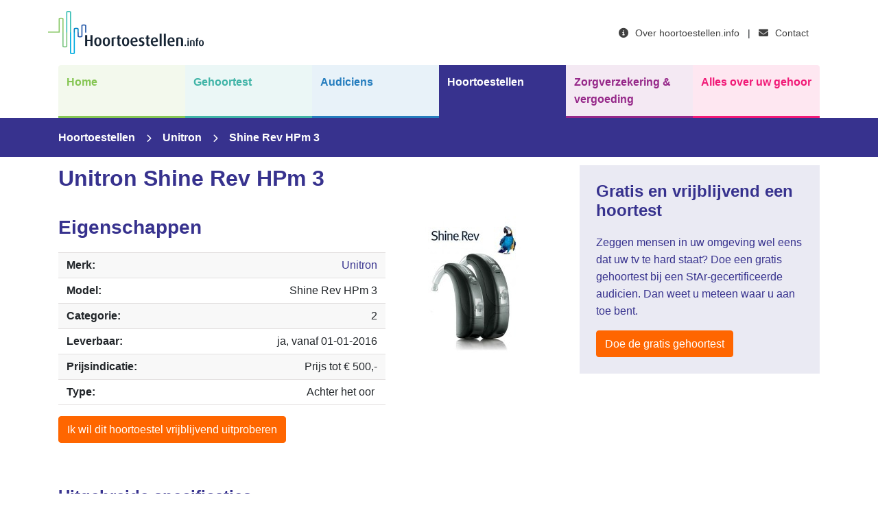

--- FILE ---
content_type: text/html; charset=utf-8
request_url: https://hoortoestellen.info/hoortoestellen/unitron/unitron-shine-rev-hpm-3
body_size: 4092
content:
<!DOCTYPE html>
<html>

<head>
    <!-- Google Tag Manager -->
    <script>
        (function(w, d, s, l, i) {
            w[l] = w[l] || [];
            w[l].push({
                'gtm.start': new Date().getTime(),
                event: 'gtm.js'
            });
            var f = d.getElementsByTagName(s)[0],
                j = d.createElement(s),
                dl = l != 'dataLayer' ? '&l=' + l : '';
            j.async = true;
            j.src =
                'https://www.googletagmanager.com/gtm.js?id=' + i + dl;
            f.parentNode.insertBefore(j, f);
        })(window, document, 'script', 'dataLayer', 'GTM-PPFVPPQ');
    </script>
    <!-- End Google Tag Manager -->

    <meta charset="utf-8">
    <meta name="viewport" content="width=device-width, initial-scale=1">
    <meta name="csrf-token" content="bgBeZyNW32fxAMspW0Ew5PvMZc26AJ1nROFofeV9">

    <link rel="apple-touch-icon" sizes="57x57" href="/img/icon/apple-icon-57x57.png">
    <link rel="apple-touch-icon" sizes="60x60" href="/img/icon/apple-icon-60x60.png">
    <link rel="apple-touch-icon" sizes="72x72" href="/img/icon/apple-icon-72x72.png">
    <link rel="apple-touch-icon" sizes="76x76" href="/img/icon/apple-icon-76x76.png">
    <link rel="apple-touch-icon" sizes="114x114" href="/img/icon/apple-icon-114x114.png">
    <link rel="apple-touch-icon" sizes="120x120" href="/img/icon/apple-icon-120x120.png">
    <link rel="apple-touch-icon" sizes="144x144" href="/img/icon/apple-icon-144x144.png">
    <link rel="apple-touch-icon" sizes="152x152" href="/img/icon/apple-icon-152x152.png">
    <link rel="apple-touch-icon" sizes="180x180" href="/img/icon/apple-icon-180x180.png">
    <link rel="icon" type="image/png" sizes="192x192" href="/img/icon/android-icon-192x192.png">
    <link rel="icon" type="image/png" sizes="32x32" href="/img/icon/favicon-32x32.png">
    <link rel="icon" type="image/png" sizes="96x96" href="/img/icon/favicon-96x96.png">
    <link rel="icon" type="image/png" sizes="16x16" href="/img/icon/favicon-16x16.png">
    <link rel="manifest" href="/img/icon/manifest.json">
    <meta name="msapplication-TileColor" content="#ffffff">
    <meta name="msapplication-TileImage" content="/img/icon/ms-icon-144x144.png">
    <meta name="theme-color" content="#ffffff">

    <title>Hoortoestel Unitron Shine Rev HPm 3 informatie en vergelijken. - Hoortoestellen.info</title>
<meta name="description" content="Hoortoestel Unitron Shine Rev HPm 3 informatie en vergelijken. Proberen? Maak direct een afspraak met een audicien op Hoortoestellen.info.">
<meta name="keywords" content="Shine Rev HPm 3, Unitron, Unitron Shine Rev HPm 3, hoortoestel">
<meta property="og:title" content="Hoortoestel Unitron Shine Rev HPm 3 informatie en vergelijken.">
<meta property="og:description" content="Hoortoestel Unitron Shine Rev HPm 3 informatie en vergelijken. Proberen? Maak direct een afspraak met een audicien op Hoortoestellen.info.">
<meta property="og:image" content="/img/og.png">

<meta name="twitter:title" content="Hoortoestel Unitron Shine Rev HPm 3 informatie en vergelijken.">
<meta name="twitter:description" content="Hoortoestel Unitron Shine Rev HPm 3 informatie en vergelijken. Proberen? Maak direct een afspraak met een audicien op Hoortoestellen.info.">
<script type="application/ld+json">{"@context":"https://schema.org","@type":"WebPage","name":"Hoortoestel Unitron Shine Rev HPm 3 informatie en vergelijken.","description":"Hoortoestel Unitron Shine Rev HPm 3 informatie en vergelijken. Proberen? Maak direct een afspraak met een audicien op Hoortoestellen.info.","image":"/img/og.png"}</script>

    <script type="application/ld+json">
        {
      "@context": "https://schema.org",
      "@type": "BreadcrumbList",
      "itemListElement": [{
        "@type": "ListItem",
        "position": 1,
        "name": "Hoortoestellen",
        "item": "https://hoortoestellen.info/hoortoestellen"
      },{
        "@type": "ListItem",
        "position": 2,
        "name": "Unitron",
        "item": "https://hoortoestellen.info/hoortoestellen/unitron"
      },{
        "@type": "ListItem",
        "position": 3,
        "name": "Shine Rev HPm 3"
      }]
    },
    {
      "@context": "https://schema.org/",
      "@type": "Product",
      "name": "Unitron Shine Rev HPm 3",
      "image": [
        "https://hoortoestellen-info-bucket.s3.eu-central-1.amazonaws.com/930/unitron-unitron-shine-rev-hpm-3-11666.jpg"
       ],
      "description": "De Unitron Shine Rev HPm 3 gemaakt door fabrikant Unitron beschikt over 6 banden en 3 kanalen.Het toestel is op de markt gekomen in 2016 en is een type AHO hoortoestel.Het hoortoestel zit in categorie 2. Bekijk op deze pagina alle kenmerken en specificaties van de Unitron Shine Rev HPm 3. Neem voor een vrijblijvende proef contact op via de website.",
      "brand": {
        "@type": "Brand",
        "name": "Unitron"
      }
    }
</script>

    
    <link rel="preload" as="style" href="https://hoortoestellen.info/build/assets/app-BJvbqF_T.css" /><link rel="preload" as="style" href="https://hoortoestellen.info/build/assets/fontawesome-CkOJTRqd.css" /><link rel="preload" as="style" href="https://hoortoestellen.info/build/assets/brands-B-YobPcE.css" /><link rel="preload" as="style" href="https://hoortoestellen.info/build/assets/solid-Blm9Lhvx.css" /><link rel="preload" as="style" href="https://hoortoestellen.info/build/assets/regular-Dzj9logj.css" /><link rel="stylesheet" href="https://hoortoestellen.info/build/assets/app-BJvbqF_T.css" data-navigate-track="reload" /><link rel="stylesheet" href="https://hoortoestellen.info/build/assets/fontawesome-CkOJTRqd.css" data-navigate-track="reload" /><link rel="stylesheet" href="https://hoortoestellen.info/build/assets/brands-B-YobPcE.css" data-navigate-track="reload" /><link rel="stylesheet" href="https://hoortoestellen.info/build/assets/solid-Blm9Lhvx.css" data-navigate-track="reload" /><link rel="stylesheet" href="https://hoortoestellen.info/build/assets/regular-Dzj9logj.css" data-navigate-track="reload" />    <!-- Livewire Styles --><style >[wire\:loading][wire\:loading], [wire\:loading\.delay][wire\:loading\.delay], [wire\:loading\.list-item][wire\:loading\.list-item], [wire\:loading\.inline-block][wire\:loading\.inline-block], [wire\:loading\.inline][wire\:loading\.inline], [wire\:loading\.block][wire\:loading\.block], [wire\:loading\.flex][wire\:loading\.flex], [wire\:loading\.table][wire\:loading\.table], [wire\:loading\.grid][wire\:loading\.grid], [wire\:loading\.inline-flex][wire\:loading\.inline-flex] {display: none;}[wire\:loading\.delay\.none][wire\:loading\.delay\.none], [wire\:loading\.delay\.shortest][wire\:loading\.delay\.shortest], [wire\:loading\.delay\.shorter][wire\:loading\.delay\.shorter], [wire\:loading\.delay\.short][wire\:loading\.delay\.short], [wire\:loading\.delay\.default][wire\:loading\.delay\.default], [wire\:loading\.delay\.long][wire\:loading\.delay\.long], [wire\:loading\.delay\.longer][wire\:loading\.delay\.longer], [wire\:loading\.delay\.longest][wire\:loading\.delay\.longest] {display: none;}[wire\:offline][wire\:offline] {display: none;}[wire\:dirty]:not(textarea):not(input):not(select) {display: none;}:root {--livewire-progress-bar-color: #2299dd;}[x-cloak] {display: none !important;}[wire\:cloak] {display: none !important;}dialog#livewire-error::backdrop {background-color: rgba(0, 0, 0, .6);}</style>
</head>

<body class="page-default">
    <!-- Google Tag Manager (noscript) -->
    <noscript><iframe src="https://www.googletagmanager.com/ns.html?id=GTM-PPFVPPQ" height="0" width="0"
            style="display:none;visibility:hidden"></iframe></noscript>
    <!-- End Google Tag Manager (noscript) -->
    <header class="container">
    <div class="row">
        <div class="col-lg-6 branding">
            <a href="/">
                <img src="/img/logo.png" alt="Hoortoestellen.info" />
                <h1>Hoortoestellen.info</h1>
            </a>
        </div>
        <div class="col-lg-6 small-menu d-none text-right d-lg-flex align-items-center">
            <ul class="ml-auto p-2">
                <li><a href="/over-hoortoestellen.info"><i class="fas fa-info-circle"></i> Over hoortoestellen.info</a></li>
                <li class="splitter">|</li>
                <li><a href="/contact"><i class="fas fa-envelope"></i> Contact</a></li>
            </ul>
        </div>
    </div>
</header>
    <nav class="container">
    <div class="hamburger">
        <span>Menu</span>
        <i class="fas fa-bars"></i>
    </div>
    
    <ul>
        <li class="color-home border-color bgcolor-light-hover ">
            <a href="/">Home</a>
        </li>
        <li class="color-gehoortest border-color bgcolor-light-hover ">
            <a href="/gehoortest">Gehoortest</a>
        </li>
        <li class="color-audiciens border-color bgcolor-light-hover ">
            <a href="/audiciens">Audiciens</a>
        </li>
        <li class="color-hoortoestellen border-color bgcolor-light-hover active">
            <a href="/hoortoestellen">Hoortoestellen</a>
        </li>
        <li class="color-zorgverzekering border-color bgcolor-light-hover ">
            <a href="/zorgverzekering-vergoeding">Zorgverzekering &amp; vergoeding</a>
        </li>
        <li class="color-info border-color bgcolor-light-hover ">
            <a href="/info">Alles over uw gehoor</a>
        </li>

        <!-- mobile only -->
        <li class="color-default col-lg d-lg-none border-color bgcolor-light-hover ">
            <a href="/over-hoortoestellen.info">Over hoortoestellen.info</a>
        </li>
        <li class="color-default col-lg d-lg-none border-color bgcolor-light-hover ">
            <a href="/contact">Contact</a>
        </li>
    </ul>
</nav>

    <div class="main-content color-hoortoestellen">
            <section class="topbar bgcolor">
    <div class="container">
            <div class="row breadcrmb">
        <div class="col-md-12">
            <a href="https://hoortoestellen.info/hoortoestellen">Hoortoestellen</a>
            <i class="fas fa-chevron-right"></i>
            <a href="https://hoortoestellen.info/hoortoestellen/unitron">Unitron</a>
            <i class="fas fa-chevron-right"></i> 
            Shine Rev HPm 3
        </div>
    </div>
    </div>
</section>    <div class="container">
        <div class="row">
            <div class="col-lg-8">
                    <div class="row">
                        <div class="col d-lg-flex align-items-center extra-bottom-margin">
                            <h2 class="no-padding no-margin">Unitron Shine Rev HPm 3</h2>
                        </div>
                    </div>
                    
                    <div class="row">
                        <div class="col-lg-8">
                            <h3>Eigenschappen</h3>
                            
                            <ul class="container listview-fixed">
                                <li>
                                    <strong>Merk:</strong>
                                    <a href="https://hoortoestellen.info/hoortoestellen/unitron">
                                        Unitron
                                    </a>
                                </li>
                                <li><strong>Model:</strong> Shine Rev HPm 3</li>
                                <li><strong>Categorie:</strong> 2</li>
                                <li><strong>Leverbaar:</strong> ja, vanaf 01-01-2016</li>
                                <li><strong>Prijsindicatie:</strong> Prijs tot € 500,-</li>
                                <li><strong>Type:</strong> Achter het oor&nbsp;</li>
                            </ul>
                            <p>
                                <a href="https://hoortoestellen.info/hoortoestellen/proberen/unitron-shine-rev-hpm-3" class="btn btn-seven">
                                    Ik wil dit hoortoestel vrijblijvend uitproberen
                                </a>
                            </p>
                        </div>
                        
                        <div class="col-lg-4">
                            <img src="https://hoortoestellen-info-bucket.s3.eu-central-1.amazonaws.com/930/unitron-unitron-shine-rev-hpm-3-11666.jpg" alt="Unitron Shine Rev HPm 3" />
                        </div>
                    </div>
            </div>
            
            <aside class="col-lg-4">
                <div class="content-block bgcolor-light">
    <h4>Gratis en vrijblijvend een hoortest</h4>
    <p>Zeggen mensen in uw omgeving wel eens dat uw tv te hard staat? Doe een gratis gehoortest bij een StAr-gecertificeerde audicien. Dan weet u meteen waar u aan toe bent.</p>
    <a href="/gehoortest" class="btn btn-seven">Doe de gratis gehoortest</a>
</div>            </aside>
        </div>
    </div>

    <div class="container">
        <div class="row">
            <div class="col-lg-6">
                <h4>Uitgebreide specificaties</h4>
                <ul class="container listview-fixed">
                    <li><strong>Aantal (automatische) programma's</strong>3</li>
                    <li><strong>Aantal banden</strong>6</li>
                    <li><strong>Aantal kanalen</strong>3</li>
                    <li><strong>Afstandsbediening</strong>Ja</li>
                    <li><strong>Analoog/digitaal</strong>&nbsp;</li>
                    <li><strong>Audio-ingang</strong>&nbsp;</li>
                    <li><strong>Batterijgrootte</strong>Zl13</li>
                    <li><strong>Batterij leeg indicator</strong>&nbsp;</li>
                    <li><strong>Binaurale communicatie</strong>&nbsp;</li>
                    <li><strong>Compressie</strong>&nbsp;</li>
                    <li><strong>Datalogging</strong>&nbsp;</li>
                </ul>
            </div>
            <div class="col-lg-6">
                <h4 class="d-none d-lg-block">&nbsp;</h4>
                <ul class="container listview-fixed">
                    <li><strong>Directionele microfoon</strong>&nbsp;</li>
                    <li><strong>Feedbacksysteem (anti-fluit)</strong>&nbsp;</li>
                    <li><strong>In hoeveel kleuren leverbaar</strong>&nbsp;</li>
                    <li><strong>Kindveilige batterijlade</strong>&nbsp;</li>
                    <li><strong>Luisterspoel t.b.v. ringleiding</strong>Ja</li>
                    <li><strong>Onderdrukking impulsgeluiden</strong>&nbsp;</li>
                    <li><strong>Spraakherkenning</strong>Ja</li>
                    <li><strong>Volumeregelaar</strong>Ja</li>
                    <li><strong>Windruisonderdrukking</strong>Ja</li>
                    <li><strong>Zelflerend systeem</strong>&nbsp;</li>
                </ul>
            </div>
        </div>
        <div class="row">
            <div class="col">
                <h4>Unitron Shine Rev HPm 3</h4>
                De Unitron Shine Rev HPm 3 gemaakt door fabrikant Unitron beschikt over 6 banden en 3 kanalen.Het toestel is op de markt gekomen in 2016 en is een type AHO hoortoestel.Het hoortoestel zit in categorie 2. Bekijk op deze pagina alle kenmerken en specificaties van de Unitron Shine Rev HPm 3. Neem voor een vrijblijvende proef contact op via de website.
            </div>
        </div>
        <div class="row mt-4">
            <aside class="col-lg-12">
                                  <div class="content-block bgcolor-light">
    <h4>Gratis en vrijblijvend een hoortest</h4>
    <p>Zeggen mensen in uw omgeving wel eens dat uw tv te hard staat? Doe een gratis gehoortest bij een StAr-gecertificeerde audicien. Dan weet u meteen waar u aan toe bent.</p>
    <a href="/gehoortest" class="btn btn-seven">Doe de gratis gehoortest!!</a>
</div>
                            </aside>
        </div>
    </div>
    </div>

    <footer class="color-hoortoestellen">
    <div class="container">
        <div class="row d-flex align-items-center">
            <div class="col-lg col-md-6">
                <ul>
                    <li><a href="https://hoortoestellen.info/over-hoortoestellen.info">Over Hoortoestellen.info</a></li>
                    <li><a href="https://hoortoestellen.info/contact">Contact</a></li>
                    <li><a href="https://hoortoestellen.info/samenwerken">Samenwerken?</a></li>
                    <li><a href="https://hoortoestellen.info/privacy">Privacy</a></li>
                    <li><a href="https://hoortoestellen.info/vacatures">Vacatures</a></li>
                    <li><a href="https://hoortoestellen.info/pers">Pers</a></li>
                </ul>
            </div>
            <div class="col-lg col-md-6">
                <ul>
                    <li><a href="https://hoortoestellen.info/gehoortest">Gratis gehoortest</a></li>
                    <li><a href="https://hoortoestellen.info/audiciens">Zoek een audicien</a></li>
                    <li><a href="https://hoortoestellen.info/hoortoestellen">Vind een hoortoestel</a></li>
                    <li><a href="https://hoortoestellen.info/hoortoestellen">Hoortoestellen vergelijken</a></li>
                    <li><a href="https://hoortoestellen.info/gehoorbescherming">Gehoorbescherming</a></li>
                    <li><a href="https://hoortoestellen.info/info">Informatie over uw gehoor</a></li>
                </ul>
            </div>
            <div class="col-lg col-md-12">
                <h5>Nieuwsbrief</h5>
                <p>Regelmatig stuurt Hoortoestellen.info een nieuwsbrief met de nieuwste ontwikkelingen op het gebied van hoorhulpmiddelen.</p>
                
                <form class="container" method="post" action="https://hoortoestellen.info/nieuwsbrief">
                    <input type="hidden" name="_token" value="bgBeZyNW32fxAMspW0Ew5PvMZc26AJ1nROFofeV9" autocomplete="off">                    <div class="form-group row">
                        <div class="custom-control custom-radio custom-control-inline">
                          <input id="radio1" type="radio" name="gender" class="custom-control-input" value="Heer" >
                          <label class="custom-control-label" for="radio1" >Heer</label>
                        </div>
                        <div class="custom-control custom-radio custom-control-inline">
                          <input id="radio2" type="radio" name="gender" class="custom-control-input" value="Mevrouw" >
                          <label class="custom-control-label" for="radio2">Mevrouw</label>
                        </div>
                                            </div>
                    
                    <div class="form-group row">
                        <input name="name" type="text" value="" class="form-control" placeholder="Achternaam">
                                            </div>
                    
                    <div class="form-group row">
                        <input name="email" type="email" value="" class="form-control" placeholder="E-mailadres">
                                            </div>
                    
                    <div class="row">
                        <button type="submit" class="btn">Inschrijven</button>
                    </div>
                </form>
                
            </div>
        </div>
    </div>
</footer>    
    <link rel="modulepreload" as="script" href="https://hoortoestellen.info/build/assets/app-DRrwxifo.js" /><link rel="modulepreload" as="script" href="https://hoortoestellen.info/build/assets/_commonjsHelpers-Cpj98o6Y.js" /><link rel="modulepreload" as="script" href="https://hoortoestellen.info/build/assets/modules-Pc7PJHpg.js" /><script type="module" src="https://hoortoestellen.info/build/assets/app-DRrwxifo.js" data-navigate-track="reload"></script><script type="module" src="https://hoortoestellen.info/build/assets/modules-Pc7PJHpg.js" data-navigate-track="reload"></script>    <script src="https://hoortoestellen.info/vendor/livewire/livewire.min.js?id=8aabbedf"   data-csrf="bgBeZyNW32fxAMspW0Ew5PvMZc26AJ1nROFofeV9" data-module-url="https://hoortoestellen.info/livewire-d0a524d8" data-update-uri="https://hoortoestellen.info/livewire-d0a524d8/update" data-navigate-once="true"></script>
</body>

</html>
